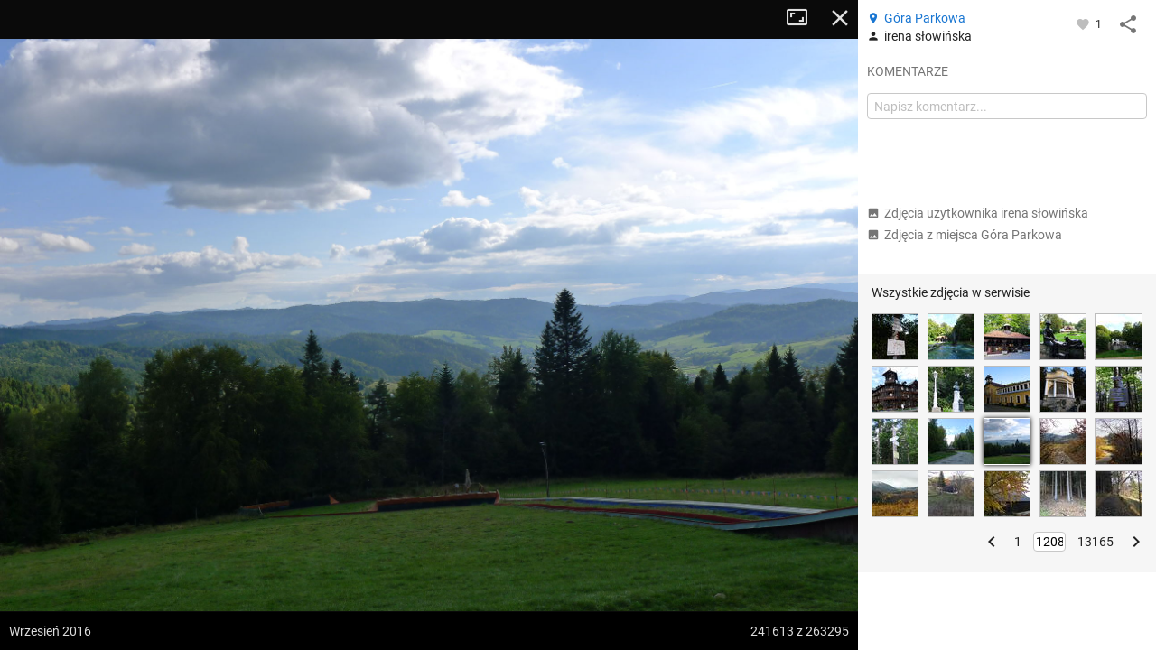

--- FILE ---
content_type: application/javascript; charset=utf-8
request_url: https://fundingchoicesmessages.google.com/f/AGSKWxVmFnpdVwvqtj5YAmdOShXExA3bMqC7qx0obEgX1vRQzerH5PvxgnOhyEQdZ4t-dko79fbYQQ76Y_WTZZ0y8a_zZOiRu4En4LEYgr02GE2LrnSDSdFxIRKqkn3biKLgvqsjYBJbIC2yViCK0nsQig0DjVApEdNICx6lhoPchk9xszncM9gI0i41K64d/_/customadmode./adcheck./adscaleskyscraper./adblockkiller.script,domain=imx.to
body_size: -1285
content:
window['00649067-b3a7-450f-8540-a3b1d0670ee0'] = true;